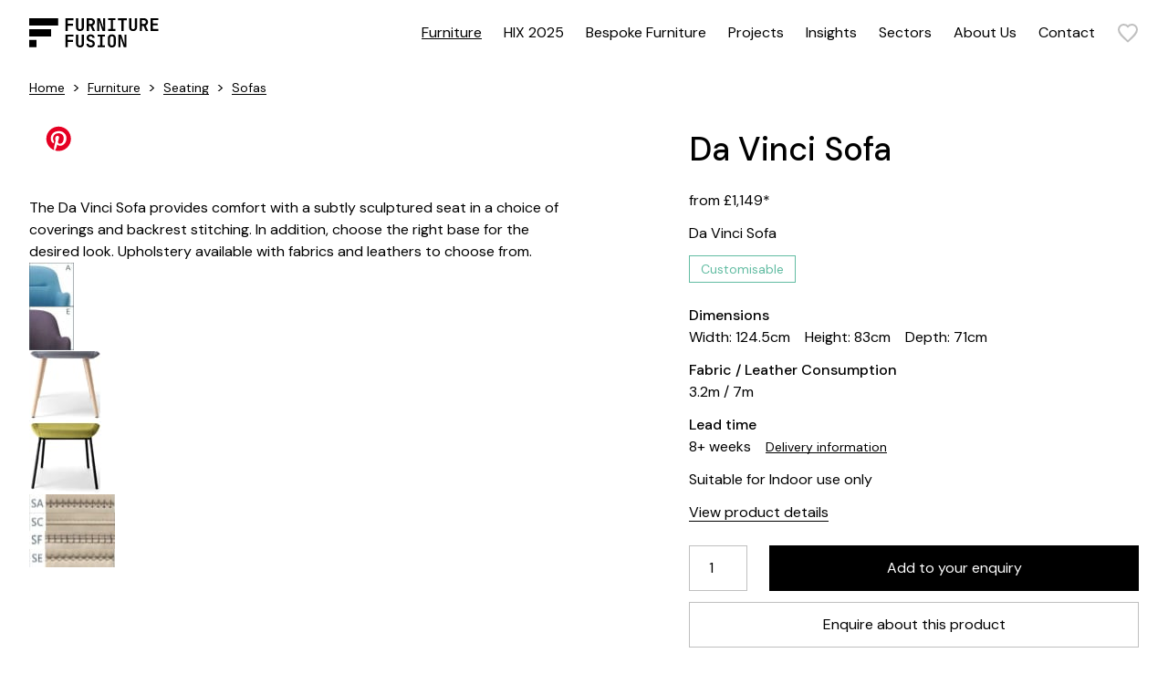

--- FILE ---
content_type: text/html; charset=UTF-8
request_url: https://furniturefusion.co.uk/furniture/da-vinci-sofa
body_size: 13902
content:



<!DOCTYPE html>
<html lang="en-GB">
  <head>
    <link rel="dns-prefetch" href="https://furniturefusion.co.uk/" crossorigin>
    <link rel="preconnect" href="https://furniturefusion.co.uk/" crossorigin>

    <meta charset="utf-8">
    <meta name="viewport" content="width=device-width,minimum-scale=1">
    <meta name="csrf-token-name" content="CRAFT_CSRF_TOKEN">
    <meta name="csrf-token" content="kGNEwz26rY36yINNCTH_3bfayjdCZ0N_CpTvviAu8SwUMpKix-gkXNwLLqQOyO7Mop_PP3F0q-jg96djOi03K2PRhYZlRaZbcnbEx7GlCTI=">

        <link rel="apple-touch-icon" sizes="180x180" href="https://furniturefusion.co.uk/brand/apple-touch-icon.png">
    <link rel="icon" type="image/png" sizes="32x32" href="https://furniturefusion.co.uk/brand/favicon-32x32.png">
    <link rel="icon" type="image/png" sizes="16x16" href="https://furniturefusion.co.uk/brand/favicon-16x16.png">
    <link rel="manifest" href="https://furniturefusion.co.uk/brand/manifest.json">
    <link rel="mask-icon" href="https://furniturefusion.co.uk/brand/safari-pinned-tab.svg" color="#000000">
    <link rel="shortcut icon" href="https://furniturefusion.co.uk/brand/favicon.ico">
    <meta name="msapplication-TileColor" content="#000000">
    <meta name="msapplication-config" content="https://furniturefusion.co.uk/browserconfig.xml">
    <meta name="theme-color" content="#ffffff">

    <link rel="preconnect" href="https://fonts.googleapis.com">
    <link rel="preconnect" href="https://fonts.gstatic.com" crossorigin>
    <link href="https://fonts.googleapis.com/css2?family=DM+Sans:wght@400;500&family=JetBrains+Mono:wght@400;700&display=swap" rel="stylesheet">
    <link rel="stylesheet" href="https://cdn.jsdelivr.net/npm/swiper@8/swiper-bundle.min.css"/>

    
          <!-- Microsoft Clarity -->
      <script type="text/javascript">
        (function(c,l,a,r,i,t,y){
          c[a]=c[a]||function(){(c[a].q=c[a].q||[]).push(arguments)};
          t=l.createElement(r);t.async=1;t.src="https://www.clarity.ms/tag/"+i;
          y=l.getElementsByTagName(r)[0];y.parentNode.insertBefore(t,y);
        })(window, document, "clarity", "script", "rm01zz7xdt");
      </script>

      <!-- CookieYes -->
      <script id="cookieyes" type="text/javascript" src="https://cdn-cookieyes.com/client_data/682c60969463780a1735da78/script.js"></script>
      <title>Da Vinci Sofa - Contract Furniture for Hotels, Bars, UK | Furniture Fusion</title>
<script>dataLayer = [];
(function(w,d,s,l,i){w[l]=w[l]||[];w[l].push({'gtm.start':
new Date().getTime(),event:'gtm.js'});var f=d.getElementsByTagName(s)[0],
j=d.createElement(s),dl=l!='dataLayer'?'&l='+l:'';j.async=true;j.src=
'https://www.googletagmanager.com/gtm.js?id='+i+dl;f.parentNode.insertBefore(j,f);
})(window,document,'script','dataLayer','GTM-WMLRBZ4');
</script><meta name="keywords" content="vinci, sofa">
<meta name="description" content="The Da Vinci sofa is ideal for a bar or hotel lobby for guests to relax. Upholstery available with fabrics and leathers to suit.">
<meta name="referrer" content="no-referrer-when-downgrade">
<meta name="robots" content="all">
<meta content="furniturefusion" property="fb:profile_id">
<meta content="en_GB" property="og:locale">
<meta content="Furniture Fusion" property="og:site_name">
<meta content="website" property="og:type">
<meta content="https://furniturefusion.co.uk/furniture/da-vinci-sofa" property="og:url">
<meta content="Da Vinci Sofa - Contract Furniture for Hotels, Bars, UK | Furniture Fusion" property="og:title">
<meta content="The Da Vinci sofa is ideal for a bar or hotel lobby for guests to relax. Upholstery available with fabrics and leathers to suit." property="og:description">
<meta content="https://furniturefusion.co.uk/cache/transforms/product-shots/_1200x630_crop_center-center_82_none/Da-Vinci-sofa-01.jpg?v=1729092785" property="og:image">
<meta content="1200" property="og:image:width">
<meta content="630" property="og:image:height">
<meta content="Da Vinci Sofa" property="og:image:alt">
<meta content="https://www.pinterest.co.uk/furnfusion/" property="og:see_also">
<meta content="https://www.instagram.com/furniturefusion/" property="og:see_also">
<meta content="https://www.youtube.com/channel/UCPbj4kDyXkfVntt7m8KhOvg" property="og:see_also">
<meta content="https://www.linkedin.com/company/furniture-fusion/" property="og:see_also">
<meta content="https://www.facebook.com/furniturefusion" property="og:see_also">
<meta content="https://twitter.com/Furniture_F" property="og:see_also">
<meta name="twitter:card" content="summary_large_image">
<meta name="twitter:site" content="@Furniture_F">
<meta name="twitter:creator" content="@Furniture_F">
<meta name="twitter:title" content="Da Vinci Sofa - Contract Furniture for Hotels, Bars, UK | Furniture Fusion">
<meta name="twitter:description" content="The Da Vinci sofa is ideal for a bar or hotel lobby for guests to relax. Upholstery available with fabrics and leathers to suit.">
<meta name="twitter:image" content="https://furniturefusion.co.uk/cache/transforms/product-shots/_800x418_crop_center-center_82_none/Da-Vinci-sofa-01.jpg?v=1729092785">
<meta name="twitter:image:width" content="800">
<meta name="twitter:image:height" content="418">
<meta name="twitter:image:alt" content="Da Vinci Sofa">
<link href="https://furniturefusion.co.uk/furniture/da-vinci-sofa" rel="canonical">
<link href="https://furniturefusion.co.uk" rel="home">
<link href="/css/main.css?v=1715937299" rel="stylesheet"></head>

  <body class="relative flex flex-col min-h-screen preload transition"><noscript><iframe src="https://www.googletagmanager.com/ns.html?id=GTM-WMLRBZ4"
height="0" width="0" style="display:none;visibility:hidden"></iframe></noscript>

    <!--[if IE]><p class="py-4 text-center bg-[gold]">You are using an outdated browser. Please <strong><a href="https://browsehappy.com/?locale=en" rel="nofollow noopener" target="_blank">upgrade your browser</a></strong> to improve your experience and security.</p><![endif]-->

    
      <div id="nav-overlay" class="fixed w-screen h-screen bg-black opacity-0 transition delay-200 z-30 pointer-events-none"></div>
  <div id="filter-overlay" class="fixed w-screen h-screen bg-black opacity-0 transition delay-100 z-50 pointer-events-none"></div>

  <a href="https://furniturefusion.co.uk/furniture/da-vinci-sofa#main" class="fixed top-0 px-6 py-3 bg-black text-white -translate-y-full focus:translate-y-0 opacity-0 focus:opacity-100 transition-transform z-50">Skip to main content</a>

<header class="sticky top-0 w-full bg-white z-40">
  

  <div class="flex justify-between items-center px-4 sm:px-8 py-3 nav:py-0">
    <a href="/" aria-label="Home"><img src="https://furniturefusion.co.uk/brand/logo.svg" alt="Furniture Fusion" width="213" height="48" class="w-auto h-8"></a>

    <div class="flex items-center">
      <nav class="hidden nav:block">
  <ul class="flex items-center">
    
          
      <li class="ml-6 py-6 subnav-toggle hover:z-50">
                
        <a class="block hover:underline underline" href="https://furniturefusion.co.uk/furniture">Furniture</a>

                    
            <div class="subnav absolute top-full left-0 w-full min-h-[400px] py-6 bg-white origin-top scale-y-0 transition delay-200">
              <ul class="grid grid-cols-12 gap-6 px-4 sm:px-8 opacity-0 transition delay-300">
                                  <li class="col-span-4">
                    <span class="block mb-3">
                      <a href="https://furniturefusion.co.uk/furniture/seating" class="font-medium">Seating</a>
                    </span>

                                          <ul class="columns-2">                  <li class="col-span-4">
                    <span class="block mb-1">
                      <a href="https://furniturefusion.co.uk/furniture/seating/side-chairs" class="text-link text-sm">Side Chairs</a>
                    </span>

                                      </li>
                                  <li class="col-span-4">
                    <span class="block mb-1">
                      <a href="https://furniturefusion.co.uk/furniture/seating/armchairs" class="text-link text-sm">Armchairs</a>
                    </span>

                                      </li>
                                  <li class="col-span-4">
                    <span class="block mb-1">
                      <a href="https://furniturefusion.co.uk/furniture/seating/desk-chairs" class="text-link text-sm">Desk Chairs</a>
                    </span>

                                      </li>
                                  <li class="col-span-4">
                    <span class="block mb-1">
                      <a href="https://furniturefusion.co.uk/furniture/seating/lounge-chairs" class="text-link text-sm">Lounge Chairs</a>
                    </span>

                                      </li>
                                  <li class="col-span-4">
                    <span class="block mb-1">
                      <a href="https://furniturefusion.co.uk/furniture/seating/modular-sofas" class="text-link text-sm">Modular Sofas</a>
                    </span>

                                      </li>
                                  <li class="col-span-4">
                    <span class="block mb-1">
                      <a href="https://furniturefusion.co.uk/furniture/seating/sofas" class="text-link text-sm">Sofas</a>
                    </span>

                                      </li>
                                  <li class="col-span-4">
                    <span class="block mb-1">
                      <a href="https://furniturefusion.co.uk/furniture/seating/stacking-chairs" class="text-link text-sm">Stacking Chairs</a>
                    </span>

                                      </li>
                                  <li class="col-span-4">
                    <span class="block mb-1">
                      <a href="https://furniturefusion.co.uk/furniture/seating/bar-stools" class="text-link text-sm">Bar Stools</a>
                    </span>

                                      </li>
                                  <li class="col-span-4">
                    <span class="block mb-1">
                      <a href="https://furniturefusion.co.uk/furniture/seating/outdoor-seating" class="text-link text-sm">Outdoor Seating</a>
                    </span>

                                      </li>
                                  <li class="col-span-4">
                    <span class="block mb-1">
                      <a href="https://furniturefusion.co.uk/furniture/seating/sofa-beds" class="text-link text-sm">Sofa Beds</a>
                    </span>

                                      </li>
                                  <li class="col-span-4">
                    <span class="block mb-1">
                      <a href="https://furniturefusion.co.uk/furniture/seating/banquette-seating" class="text-link text-sm">Banquette Seating</a>
                    </span>

                                      </li>
                                  <li class="col-span-4">
                    <span class="block mb-1">
                      <a href="https://furniturefusion.co.uk/furniture/seating/poufs" class="text-link text-sm">Poufs</a>
                    </span>

                                      </li>
                </ul>
                                      </li>
                                  <li class="col-span-4">
                    <span class="block mb-3">
                      <a href="https://furniturefusion.co.uk/furniture/tables" class="font-medium">Tables</a>
                    </span>

                                          <ul class="columns-2">                  <li class="col-span-4">
                    <span class="block mb-1">
                      <a href="https://furniturefusion.co.uk/furniture/tables/table-tops" class="text-link text-sm">Table Tops</a>
                    </span>

                                      </li>
                                  <li class="col-span-4">
                    <span class="block mb-1">
                      <a href="https://furniturefusion.co.uk/furniture/tables/table-bases" class="text-link text-sm">Table Bases</a>
                    </span>

                                      </li>
                                  <li class="col-span-4">
                    <span class="block mb-1">
                      <a href="https://furniturefusion.co.uk/furniture/tables/coffee-tables" class="text-link text-sm">Coffee Tables</a>
                    </span>

                                      </li>
                                  <li class="col-span-4">
                    <span class="block mb-1">
                      <a href="https://furniturefusion.co.uk/furniture/tables/complete-tables" class="text-link text-sm">Complete Tables</a>
                    </span>

                                      </li>
                                  <li class="col-span-4">
                    <span class="block mb-1">
                      <a href="https://furniturefusion.co.uk/furniture/tables/folding-tables" class="text-link text-sm">Folding Tables</a>
                    </span>

                                      </li>
                                  <li class="col-span-4">
                    <span class="block mb-1">
                      <a href="https://furniturefusion.co.uk/furniture/tables/poseur-tables" class="text-link text-sm">Poseur Tables</a>
                    </span>

                                      </li>
                                  <li class="col-span-4">
                    <span class="block mb-1">
                      <a href="https://furniturefusion.co.uk/furniture/tables/outdoor-tables" class="text-link text-sm">Outdoor Tables</a>
                    </span>

                                      </li>
                </ul>
                                      </li>
                                  <li class="col-span-4">
                    <span class="block mb-3">
                      <a href="https://furniturefusion.co.uk/furniture/accessories" class="font-medium">Accessories</a>
                    </span>

                                          <ul class="columns-2">                  <li class="col-span-4">
                    <span class="block mb-1">
                      <a href="https://furniturefusion.co.uk/furniture/accessories/case-goods" class="text-link text-sm">Case Goods</a>
                    </span>

                                      </li>
                                  <li class="col-span-4">
                    <span class="block mb-1">
                      <a href="https://furniturefusion.co.uk/furniture/accessories/lighting" class="text-link text-sm">Lighting</a>
                    </span>

                                      </li>
                                  <li class="col-span-4">
                    <span class="block mb-1">
                      <a href="https://furniturefusion.co.uk/furniture/accessories/workplace-booths" class="text-link text-sm">Workplace Booths</a>
                    </span>

                                      </li>
                </ul>
                                      </li>
                                  <li class="col-span-4">
                    <span class="block mb-3">
                      <a href="https://furniturefusion.co.uk/furniture/collections" class="font-medium">Collections</a>
                    </span>

                                          <ul class="columns-2">                  <li class="col-span-4">
                    <span class="block mb-1">
                      <a href="https://furniturefusion.co.uk/furniture/collections/healthcare-furniture" class="text-link text-sm">Healthcare Furniture</a>
                    </span>

                                      </li>
                                  <li class="col-span-4">
                    <span class="block mb-1">
                      <a href="https://furniturefusion.co.uk/furniture/collections/express-furniture" class="text-link text-sm">Express Furniture</a>
                    </span>

                                      </li>
                                  <li class="col-span-4">
                    <span class="block mb-1">
                      <a href="https://furniturefusion.co.uk/furniture/collections/restaurant-furniture" class="text-link text-sm">Restaurant Furniture</a>
                    </span>

                                      </li>
                                  <li class="col-span-4">
                    <span class="block mb-1">
                      <a href="https://furniturefusion.co.uk/furniture/collections/hotel-furniture" class="text-link text-sm">Hotel Furniture</a>
                    </span>

                                      </li>
                                  <li class="col-span-4">
                    <span class="block mb-1">
                      <a href="https://furniturefusion.co.uk/furniture/collections/eco-friendly" class="text-link text-sm">Eco Friendly Furniture</a>
                    </span>

                                      </li>
                </ul>
                                      </li>
                
                <li class="col-span-3 col-start-10 row-span-2 row-start-1">
                                      
                    <a href="https://furniturefusion.co.uk/furniture/seating/armchairs" class="group block">
                      <div class="aspect-square overflow-hidden">
                        
                        



      <picture>
      <source type="image/webp" data-srcset="/cache/transforms/_productThumbnailWebp/67675/ff-category-armchairs.webp?v=1729064332, /cache/transforms/_1200x1200_fit_center-center_100_none/67675/ff-category-armchairs.webp?v=1729064332 2x">

      <img class="lazyload bg-gray-100 w-full object-cover mb-3 aspect-square group-hover:scale-110 transition" width="600" height="600" alt="" data-src="/cache/transforms/_productThumbnail/ff-category-armchairs.jpg?v=1729064332" data-srcset="/cache/transforms/_productThumbnail/ff-category-armchairs.jpg?v=1729064332, /cache/transforms/_1200x1200_fit_center-center_100_none/ff-category-armchairs.jpg?v=1729064332 2x">
    </picture>
                        </div>

                      <p class="font-medium">Armchairs</p>
                      <p>Sit back and relax in our collection of armchairs. Our range includes statement armchairs, timeless armchairs, and everything in between. Get in touch to discuss how our commercial and contract armchairs can elevate your space.</p>
                    </a>
                  
                                      <div class="richtext p-2 bg-gray-100 mt-6">
                      <p><strong>Check out our latest projects<a href="https://furniturefusion.co.uk/furniture"></a><a href="https://furniturefusion.co.uk/projects"><br /></a></strong><a href="https://furniturefusion.co.uk/projects">Find out more</a><br /></p>
                    </div>
                                  </li>
              </ul>
            </div>
              </li>
          
      <li class="ml-6 py-6 ">
                
        <a class="block hover:underline " href="https://furniturefusion.co.uk/hix-2025">HIX 2025</a>

              </li>
          
      <li class="ml-6 py-6 ">
                
        <a class="block hover:underline " href="https://furniturefusion.co.uk/services/bespoke-furniture">Bespoke Furniture</a>

              </li>
          
      <li class="ml-6 py-6 ">
                
        <a class="block hover:underline " href="https://furniturefusion.co.uk/projects">Projects</a>

              </li>
          
      <li class="ml-6 py-6 ">
                
        <a class="block hover:underline " href="https://furniturefusion.co.uk/insights">Insights</a>

              </li>
          
      <li class="ml-6 py-6 subnav-toggle hover:z-50">
                
        <a class="block hover:underline " href="https://furniturefusion.co.uk/sectors">Sectors</a>

                    <div class="subnav absolute top-full left-0 w-full min-h-[400px] py-6 bg-white origin-top scale-y-0 transition delay-200">
              <ul class="grid grid-cols-12 grid-rows-2 gap-6 px-4 sm:px-8 opacity-0 transition delay-300">
                
                                  <li class="col-span-3">
                    <a href="https://furniturefusion.co.uk/sectors/restaurants-and-bars" class="group">
                      <div class="aspect-video mb-3">
                        
                        



      <picture>
      <source type="image/webp" data-srcset="/cache/transforms/_videoThumbnailWebp/181961/burgerandlobster_threadneedlestreet-1.webp?v=1740414474, /cache/transforms/_1280x720_crop_center-center_100_none/181961/burgerandlobster_threadneedlestreet-1.webp?v=1740414474 2x">

      <img class="lazyload bg-gray-100 w-full h-full object-cover group-hover:grayscale transition" width="640" height="360" alt="" data-src="/cache/transforms/_videoThumbnail/burgerandlobster_threadneedlestreet-1.jpg?v=1740414474" data-srcset="/cache/transforms/_videoThumbnail/burgerandlobster_threadneedlestreet-1.jpg?v=1740414474, /cache/transforms/_1280x720_crop_center-center_100_none/burgerandlobster_threadneedlestreet-1.jpg?v=1740414474 2x">
    </picture>
                        </div>
                      <span class="font-medium">Restaurants &amp; Bars</span>
                    </a>
                  </li>
                                  <li class="col-span-3">
                    <a href="https://furniturefusion.co.uk/sectors/hotels-and-hospitality" class="group">
                      <div class="aspect-video mb-3">
                        
                        



      <picture>
      <source type="image/webp" data-srcset="/cache/transforms/_videoThumbnailWebp/181425/Lobby-7_2024-05-10-123730_vqmu.webp?v=1729064332, /cache/transforms/_1280x720_crop_center-center_100_none/181425/Lobby-7_2024-05-10-123730_vqmu.webp?v=1729064332 2x">

      <img class="lazyload bg-gray-100 w-full h-full object-cover group-hover:grayscale transition" width="640" height="360" alt="" data-src="/cache/transforms/_videoThumbnail/Lobby-7_2024-05-10-123730_vqmu.jpg?v=1729064332" data-srcset="/cache/transforms/_videoThumbnail/Lobby-7_2024-05-10-123730_vqmu.jpg?v=1729064332, /cache/transforms/_1280x720_crop_center-center_100_none/Lobby-7_2024-05-10-123730_vqmu.jpg?v=1729064332 2x">
    </picture>
                        </div>
                      <span class="font-medium">Hotels &amp; Hospitality</span>
                    </a>
                  </li>
                                  <li class="col-span-3">
                    <a href="https://furniturefusion.co.uk/sectors/office-and-workplace" class="group">
                      <div class="aspect-video mb-3">
                        
                        



      <picture>
      <source type="image/webp" data-srcset="/cache/transforms/_videoThumbnailWebp/182079/Uxbridge-HR-0008_2024-05-14-090710_smkn.webp?v=1729064332, /cache/transforms/_1280x720_crop_center-center_100_none/182079/Uxbridge-HR-0008_2024-05-14-090710_smkn.webp?v=1729064332 2x">

      <img class="lazyload bg-gray-100 w-full h-full object-cover group-hover:grayscale transition" width="640" height="360" alt="" data-src="/cache/transforms/_videoThumbnail/Uxbridge-HR-0008_2024-05-14-090710_smkn.jpg?v=1729064332" data-srcset="/cache/transforms/_videoThumbnail/Uxbridge-HR-0008_2024-05-14-090710_smkn.jpg?v=1729064332, /cache/transforms/_1280x720_crop_center-center_100_none/Uxbridge-HR-0008_2024-05-14-090710_smkn.jpg?v=1729064332 2x">
    </picture>
                        </div>
                      <span class="font-medium">Office &amp; Workplace</span>
                    </a>
                  </li>
                                  <li class="col-span-3">
                    <a href="https://furniturefusion.co.uk/sectors/education" class="group">
                      <div class="aspect-video mb-3">
                        
                        



      <picture>
      <source type="image/webp" data-srcset="/cache/transforms/_videoThumbnailWebp/182236/FF-DSC_0210-HR-1_2024-05-14-093103_hksb.webp?v=1729064332, /cache/transforms/_1280x720_crop_center-center_100_none/182236/FF-DSC_0210-HR-1_2024-05-14-093103_hksb.webp?v=1729064332 2x">

      <img class="lazyload bg-gray-100 w-full h-full object-cover group-hover:grayscale transition" width="640" height="360" alt="" data-src="/cache/transforms/_videoThumbnail/FF-DSC_0210-HR-1_2024-05-14-093103_hksb.jpg?v=1729064332" data-srcset="/cache/transforms/_videoThumbnail/FF-DSC_0210-HR-1_2024-05-14-093103_hksb.jpg?v=1729064332, /cache/transforms/_1280x720_crop_center-center_100_none/FF-DSC_0210-HR-1_2024-05-14-093103_hksb.jpg?v=1729064332 2x">
    </picture>
                        </div>
                      <span class="font-medium">Education</span>
                    </a>
                  </li>
                
                <li class="col-span-4 lg:col-span-3 flex items-end">
                  <a class="button w-full" href="https://furniturefusion.co.uk/sectors">Discover our Sectors</a>
                </li>
              </ul>
            </div>

                </li>
          
      <li class="ml-6 py-6 ">
                
        <a class="block hover:underline " href="https://furniturefusion.co.uk/about-us">About Us</a>

              </li>
          
      <li class="ml-6 py-6 ">
                
        <a class="block hover:underline " href="https://furniturefusion.co.uk/contact">Contact</a>

              </li>
      </ul>
</nav>

      <div id="wishlistCounter" class="sprig-component" data-hx-target="this" data-hx-include="this" data-hx-trigger="refresh" data-hx-get="https://furniturefusion.co.uk/index.php/actions/sprig-core/components/render" data-hx-vals="{&quot;sprig:siteId&quot;:&quot;b0cf2a807ce8d07e19553016f82cac3d83f441e79dc5def47b90bc9c47da8d171&quot;,&quot;sprig:component&quot;:&quot;7dc6ad43813c70b1d75361488722d653200b6cfd47eedf249d8aa6b642d9385c&quot;,&quot;sprig:template&quot;:&quot;674c70e528db00b0534aa7ec4f5ef7935d660035fea1ce9bd8f1bc90dbc67b24_components\/wishlistCounter&quot;}"><a href="/enquiry" aria-label="Wishlist" class="block ml-6">
  
      <svg xmlns="http://www.w3.org/2000/svg" viewBox="0 0 24 24" fill="transparent" class="stroke-black stroke-2 w-6 stroke-black/25 transition-colors"><path d="m12 21.35-1.45-1.32C5.4 15.36 2 12.28 2 8.5 2 5.42 4.42 3 7.5 3c1.74 0 3.41.81 4.5 2.09C13.09 3.81 14.76 3 16.5 3 19.58 3 22 5.42 22 8.5c0 3.78-3.4 6.86-8.55 11.54L12 21.35Z"/></svg>
  </a>
</div>

      
      <button aria-label="Menu" id="menu-open" class="block nav:hidden ml-6"><svg xmlns="http://www.w3.org/2000/svg" viewBox="0 0 32 23" class="w-6"><path d="M0 0h32v3H0zM0 10h32v3H0zM0 20h32v3H0z"/></svg>
</button>
    </div>
  </div>

  
<div class="nav:hidden absolute top-0 right-0 w-screen h-screen overflow-hidden pointer-events-none">
  <nav id="mobile-navigation" class="absolute top-0 left-0 w-screen h-screen bg-white translate-x-full opacity-0 transition pointer-events-auto">
    <div class="flex justify-between items-center py-4 px-4 sm:px-8 border-b border-black">
      <p class="mono">Menu</p>

      <button aria-label="Hide Menu" class="menu-hide"><svg xmlns="http://www.w3.org/2000/svg" viewBox="0 0 36 36" class="w-6"><path d="M28.5 9.615 26.385 7.5 18 15.885 9.615 7.5 7.5 9.615 15.885 18 7.5 26.385 9.615 28.5 18 20.115l8.385 8.385 2.115-2.115L20.115 18z"/></svg>
</button>
    </div>

    <ul>
              
        <li>
                        <button class="nav-next flex items-center justify-between w-full py-4 px-4 sm:px-8 border-b border-black font-medium"><span>Furniture</span> <svg xmlns="http://www.w3.org/2000/svg" viewBox="0 0 24 24" class="w-5"><path d="m6.49 20.13 1.78 1.77 9.89-9.9-9.9-9.9-1.77 1.77L14.62 12z"/></svg>
</button>

                                            <ul class="nav-step absolute top-0 left-0 w-screen h-screen bg-white translate-x-full opacity-0 transition z-10">
    <li class="flex justify-between items-center py-4 px-4 sm:px-8 border-b border-black">
      <button class="nav-last font-heading text-sm uppercase">Back</button>
      <button aria-label="Hide Menu" class="menu-hide"><svg xmlns="http://www.w3.org/2000/svg" viewBox="0 0 36 36" class="w-6"><path d="M28.5 9.615 26.385 7.5 18 15.885 9.615 7.5 7.5 9.615 15.885 18 7.5 26.385 9.615 28.5 18 20.115l8.385 8.385 2.115-2.115L20.115 18z"/></svg>
</button>
    </li>

          <li>
                  <button class="nav-next flex items-center justify-between w-full py-4 px-4 sm:px-8 border-b border-black font-medium"><span>Seating</span> <svg xmlns="http://www.w3.org/2000/svg" viewBox="0 0 24 24" class="w-5"><path d="m6.49 20.13 1.78 1.77 9.89-9.9-9.9-9.9-1.77 1.77L14.62 12z"/></svg>
</button>

            <ul class="nav-step absolute top-0 left-0 w-screen h-screen bg-white translate-x-full opacity-0 transition z-10">
    <li class="flex justify-between items-center py-4 px-4 sm:px-8 border-b border-black">
      <button class="nav-last font-heading text-sm uppercase">Back</button>
      <button aria-label="Hide Menu" class="menu-hide"><svg xmlns="http://www.w3.org/2000/svg" viewBox="0 0 36 36" class="w-6"><path d="M28.5 9.615 26.385 7.5 18 15.885 9.615 7.5 7.5 9.615 15.885 18 7.5 26.385 9.615 28.5 18 20.115l8.385 8.385 2.115-2.115L20.115 18z"/></svg>
</button>
    </li>

          <li>
                  <a href="https://furniturefusion.co.uk/furniture/seating/side-chairs" class="nav-next flex items-center justify-between w-full py-4 px-4 sm:px-8 border-b border-black font-medium"><span>Side Chairs</span> <svg xmlns="http://www.w3.org/2000/svg" viewBox="0 0 24 24" class="w-5"><path d="m6.49 20.13 1.78 1.77 9.89-9.9-9.9-9.9-1.77 1.77L14.62 12z"/></svg>
</a>
              </li>
          <li>
                  <a href="https://furniturefusion.co.uk/furniture/seating/armchairs" class="nav-next flex items-center justify-between w-full py-4 px-4 sm:px-8 border-b border-black font-medium"><span>Armchairs</span> <svg xmlns="http://www.w3.org/2000/svg" viewBox="0 0 24 24" class="w-5"><path d="m6.49 20.13 1.78 1.77 9.89-9.9-9.9-9.9-1.77 1.77L14.62 12z"/></svg>
</a>
              </li>
          <li>
                  <a href="https://furniturefusion.co.uk/furniture/seating/desk-chairs" class="nav-next flex items-center justify-between w-full py-4 px-4 sm:px-8 border-b border-black font-medium"><span>Desk Chairs</span> <svg xmlns="http://www.w3.org/2000/svg" viewBox="0 0 24 24" class="w-5"><path d="m6.49 20.13 1.78 1.77 9.89-9.9-9.9-9.9-1.77 1.77L14.62 12z"/></svg>
</a>
              </li>
          <li>
                  <a href="https://furniturefusion.co.uk/furniture/seating/lounge-chairs" class="nav-next flex items-center justify-between w-full py-4 px-4 sm:px-8 border-b border-black font-medium"><span>Lounge Chairs</span> <svg xmlns="http://www.w3.org/2000/svg" viewBox="0 0 24 24" class="w-5"><path d="m6.49 20.13 1.78 1.77 9.89-9.9-9.9-9.9-1.77 1.77L14.62 12z"/></svg>
</a>
              </li>
          <li>
                  <a href="https://furniturefusion.co.uk/furniture/seating/modular-sofas" class="nav-next flex items-center justify-between w-full py-4 px-4 sm:px-8 border-b border-black font-medium"><span>Modular Sofas</span> <svg xmlns="http://www.w3.org/2000/svg" viewBox="0 0 24 24" class="w-5"><path d="m6.49 20.13 1.78 1.77 9.89-9.9-9.9-9.9-1.77 1.77L14.62 12z"/></svg>
</a>
              </li>
          <li>
                  <a href="https://furniturefusion.co.uk/furniture/seating/sofas" class="nav-next flex items-center justify-between w-full py-4 px-4 sm:px-8 border-b border-black font-medium"><span>Sofas</span> <svg xmlns="http://www.w3.org/2000/svg" viewBox="0 0 24 24" class="w-5"><path d="m6.49 20.13 1.78 1.77 9.89-9.9-9.9-9.9-1.77 1.77L14.62 12z"/></svg>
</a>
              </li>
          <li>
                  <a href="https://furniturefusion.co.uk/furniture/seating/stacking-chairs" class="nav-next flex items-center justify-between w-full py-4 px-4 sm:px-8 border-b border-black font-medium"><span>Stacking Chairs</span> <svg xmlns="http://www.w3.org/2000/svg" viewBox="0 0 24 24" class="w-5"><path d="m6.49 20.13 1.78 1.77 9.89-9.9-9.9-9.9-1.77 1.77L14.62 12z"/></svg>
</a>
              </li>
          <li>
                  <a href="https://furniturefusion.co.uk/furniture/seating/bar-stools" class="nav-next flex items-center justify-between w-full py-4 px-4 sm:px-8 border-b border-black font-medium"><span>Bar Stools</span> <svg xmlns="http://www.w3.org/2000/svg" viewBox="0 0 24 24" class="w-5"><path d="m6.49 20.13 1.78 1.77 9.89-9.9-9.9-9.9-1.77 1.77L14.62 12z"/></svg>
</a>
              </li>
          <li>
                  <a href="https://furniturefusion.co.uk/furniture/seating/outdoor-seating" class="nav-next flex items-center justify-between w-full py-4 px-4 sm:px-8 border-b border-black font-medium"><span>Outdoor Seating</span> <svg xmlns="http://www.w3.org/2000/svg" viewBox="0 0 24 24" class="w-5"><path d="m6.49 20.13 1.78 1.77 9.89-9.9-9.9-9.9-1.77 1.77L14.62 12z"/></svg>
</a>
              </li>
          <li>
                  <a href="https://furniturefusion.co.uk/furniture/seating/sofa-beds" class="nav-next flex items-center justify-between w-full py-4 px-4 sm:px-8 border-b border-black font-medium"><span>Sofa Beds</span> <svg xmlns="http://www.w3.org/2000/svg" viewBox="0 0 24 24" class="w-5"><path d="m6.49 20.13 1.78 1.77 9.89-9.9-9.9-9.9-1.77 1.77L14.62 12z"/></svg>
</a>
              </li>
          <li>
                  <a href="https://furniturefusion.co.uk/furniture/seating/banquette-seating" class="nav-next flex items-center justify-between w-full py-4 px-4 sm:px-8 border-b border-black font-medium"><span>Banquette Seating</span> <svg xmlns="http://www.w3.org/2000/svg" viewBox="0 0 24 24" class="w-5"><path d="m6.49 20.13 1.78 1.77 9.89-9.9-9.9-9.9-1.77 1.77L14.62 12z"/></svg>
</a>
              </li>
          <li>
                  <a href="https://furniturefusion.co.uk/furniture/seating/poufs" class="nav-next flex items-center justify-between w-full py-4 px-4 sm:px-8 border-b border-black font-medium"><span>Poufs</span> <svg xmlns="http://www.w3.org/2000/svg" viewBox="0 0 24 24" class="w-5"><path d="m6.49 20.13 1.78 1.77 9.89-9.9-9.9-9.9-1.77 1.77L14.62 12z"/></svg>
</a>
              </li>
    
          <li><a href="https://furniturefusion.co.uk/furniture/seating" class="nav-next flex items-center justify-between w-full py-4 px-4 sm:px-8 border-b border-black font-medium"><span>All Seating</span> <svg xmlns="http://www.w3.org/2000/svg" viewBox="0 0 24 24" class="w-5"><path d="m6.49 20.13 1.78 1.77 9.89-9.9-9.9-9.9-1.77 1.77L14.62 12z"/></svg>
</a></li>
    
      </ul>

              </li>
          <li>
                  <button class="nav-next flex items-center justify-between w-full py-4 px-4 sm:px-8 border-b border-black font-medium"><span>Tables</span> <svg xmlns="http://www.w3.org/2000/svg" viewBox="0 0 24 24" class="w-5"><path d="m6.49 20.13 1.78 1.77 9.89-9.9-9.9-9.9-1.77 1.77L14.62 12z"/></svg>
</button>

            <ul class="nav-step absolute top-0 left-0 w-screen h-screen bg-white translate-x-full opacity-0 transition z-10">
    <li class="flex justify-between items-center py-4 px-4 sm:px-8 border-b border-black">
      <button class="nav-last font-heading text-sm uppercase">Back</button>
      <button aria-label="Hide Menu" class="menu-hide"><svg xmlns="http://www.w3.org/2000/svg" viewBox="0 0 36 36" class="w-6"><path d="M28.5 9.615 26.385 7.5 18 15.885 9.615 7.5 7.5 9.615 15.885 18 7.5 26.385 9.615 28.5 18 20.115l8.385 8.385 2.115-2.115L20.115 18z"/></svg>
</button>
    </li>

          <li>
                  <a href="https://furniturefusion.co.uk/furniture/tables/table-tops" class="nav-next flex items-center justify-between w-full py-4 px-4 sm:px-8 border-b border-black font-medium"><span>Table Tops</span> <svg xmlns="http://www.w3.org/2000/svg" viewBox="0 0 24 24" class="w-5"><path d="m6.49 20.13 1.78 1.77 9.89-9.9-9.9-9.9-1.77 1.77L14.62 12z"/></svg>
</a>
              </li>
          <li>
                  <a href="https://furniturefusion.co.uk/furniture/tables/table-bases" class="nav-next flex items-center justify-between w-full py-4 px-4 sm:px-8 border-b border-black font-medium"><span>Table Bases</span> <svg xmlns="http://www.w3.org/2000/svg" viewBox="0 0 24 24" class="w-5"><path d="m6.49 20.13 1.78 1.77 9.89-9.9-9.9-9.9-1.77 1.77L14.62 12z"/></svg>
</a>
              </li>
          <li>
                  <a href="https://furniturefusion.co.uk/furniture/tables/coffee-tables" class="nav-next flex items-center justify-between w-full py-4 px-4 sm:px-8 border-b border-black font-medium"><span>Coffee Tables</span> <svg xmlns="http://www.w3.org/2000/svg" viewBox="0 0 24 24" class="w-5"><path d="m6.49 20.13 1.78 1.77 9.89-9.9-9.9-9.9-1.77 1.77L14.62 12z"/></svg>
</a>
              </li>
          <li>
                  <a href="https://furniturefusion.co.uk/furniture/tables/complete-tables" class="nav-next flex items-center justify-between w-full py-4 px-4 sm:px-8 border-b border-black font-medium"><span>Complete Tables</span> <svg xmlns="http://www.w3.org/2000/svg" viewBox="0 0 24 24" class="w-5"><path d="m6.49 20.13 1.78 1.77 9.89-9.9-9.9-9.9-1.77 1.77L14.62 12z"/></svg>
</a>
              </li>
          <li>
                  <a href="https://furniturefusion.co.uk/furniture/tables/folding-tables" class="nav-next flex items-center justify-between w-full py-4 px-4 sm:px-8 border-b border-black font-medium"><span>Folding Tables</span> <svg xmlns="http://www.w3.org/2000/svg" viewBox="0 0 24 24" class="w-5"><path d="m6.49 20.13 1.78 1.77 9.89-9.9-9.9-9.9-1.77 1.77L14.62 12z"/></svg>
</a>
              </li>
          <li>
                  <a href="https://furniturefusion.co.uk/furniture/tables/poseur-tables" class="nav-next flex items-center justify-between w-full py-4 px-4 sm:px-8 border-b border-black font-medium"><span>Poseur Tables</span> <svg xmlns="http://www.w3.org/2000/svg" viewBox="0 0 24 24" class="w-5"><path d="m6.49 20.13 1.78 1.77 9.89-9.9-9.9-9.9-1.77 1.77L14.62 12z"/></svg>
</a>
              </li>
          <li>
                  <a href="https://furniturefusion.co.uk/furniture/tables/outdoor-tables" class="nav-next flex items-center justify-between w-full py-4 px-4 sm:px-8 border-b border-black font-medium"><span>Outdoor Tables</span> <svg xmlns="http://www.w3.org/2000/svg" viewBox="0 0 24 24" class="w-5"><path d="m6.49 20.13 1.78 1.77 9.89-9.9-9.9-9.9-1.77 1.77L14.62 12z"/></svg>
</a>
              </li>
    
          <li><a href="https://furniturefusion.co.uk/furniture/tables" class="nav-next flex items-center justify-between w-full py-4 px-4 sm:px-8 border-b border-black font-medium"><span>All Tables</span> <svg xmlns="http://www.w3.org/2000/svg" viewBox="0 0 24 24" class="w-5"><path d="m6.49 20.13 1.78 1.77 9.89-9.9-9.9-9.9-1.77 1.77L14.62 12z"/></svg>
</a></li>
    
      </ul>

              </li>
          <li>
                  <button class="nav-next flex items-center justify-between w-full py-4 px-4 sm:px-8 border-b border-black font-medium"><span>Accessories</span> <svg xmlns="http://www.w3.org/2000/svg" viewBox="0 0 24 24" class="w-5"><path d="m6.49 20.13 1.78 1.77 9.89-9.9-9.9-9.9-1.77 1.77L14.62 12z"/></svg>
</button>

            <ul class="nav-step absolute top-0 left-0 w-screen h-screen bg-white translate-x-full opacity-0 transition z-10">
    <li class="flex justify-between items-center py-4 px-4 sm:px-8 border-b border-black">
      <button class="nav-last font-heading text-sm uppercase">Back</button>
      <button aria-label="Hide Menu" class="menu-hide"><svg xmlns="http://www.w3.org/2000/svg" viewBox="0 0 36 36" class="w-6"><path d="M28.5 9.615 26.385 7.5 18 15.885 9.615 7.5 7.5 9.615 15.885 18 7.5 26.385 9.615 28.5 18 20.115l8.385 8.385 2.115-2.115L20.115 18z"/></svg>
</button>
    </li>

          <li>
                  <a href="https://furniturefusion.co.uk/furniture/accessories/case-goods" class="nav-next flex items-center justify-between w-full py-4 px-4 sm:px-8 border-b border-black font-medium"><span>Case Goods</span> <svg xmlns="http://www.w3.org/2000/svg" viewBox="0 0 24 24" class="w-5"><path d="m6.49 20.13 1.78 1.77 9.89-9.9-9.9-9.9-1.77 1.77L14.62 12z"/></svg>
</a>
              </li>
          <li>
                  <a href="https://furniturefusion.co.uk/furniture/accessories/lighting" class="nav-next flex items-center justify-between w-full py-4 px-4 sm:px-8 border-b border-black font-medium"><span>Lighting</span> <svg xmlns="http://www.w3.org/2000/svg" viewBox="0 0 24 24" class="w-5"><path d="m6.49 20.13 1.78 1.77 9.89-9.9-9.9-9.9-1.77 1.77L14.62 12z"/></svg>
</a>
              </li>
          <li>
                  <a href="https://furniturefusion.co.uk/furniture/accessories/workplace-booths" class="nav-next flex items-center justify-between w-full py-4 px-4 sm:px-8 border-b border-black font-medium"><span>Workplace Booths</span> <svg xmlns="http://www.w3.org/2000/svg" viewBox="0 0 24 24" class="w-5"><path d="m6.49 20.13 1.78 1.77 9.89-9.9-9.9-9.9-1.77 1.77L14.62 12z"/></svg>
</a>
              </li>
    
          <li><a href="https://furniturefusion.co.uk/furniture/accessories" class="nav-next flex items-center justify-between w-full py-4 px-4 sm:px-8 border-b border-black font-medium"><span>All Accessories</span> <svg xmlns="http://www.w3.org/2000/svg" viewBox="0 0 24 24" class="w-5"><path d="m6.49 20.13 1.78 1.77 9.89-9.9-9.9-9.9-1.77 1.77L14.62 12z"/></svg>
</a></li>
    
      </ul>

              </li>
          <li>
                  <button class="nav-next flex items-center justify-between w-full py-4 px-4 sm:px-8 border-b border-black font-medium"><span>Collections</span> <svg xmlns="http://www.w3.org/2000/svg" viewBox="0 0 24 24" class="w-5"><path d="m6.49 20.13 1.78 1.77 9.89-9.9-9.9-9.9-1.77 1.77L14.62 12z"/></svg>
</button>

            <ul class="nav-step absolute top-0 left-0 w-screen h-screen bg-white translate-x-full opacity-0 transition z-10">
    <li class="flex justify-between items-center py-4 px-4 sm:px-8 border-b border-black">
      <button class="nav-last font-heading text-sm uppercase">Back</button>
      <button aria-label="Hide Menu" class="menu-hide"><svg xmlns="http://www.w3.org/2000/svg" viewBox="0 0 36 36" class="w-6"><path d="M28.5 9.615 26.385 7.5 18 15.885 9.615 7.5 7.5 9.615 15.885 18 7.5 26.385 9.615 28.5 18 20.115l8.385 8.385 2.115-2.115L20.115 18z"/></svg>
</button>
    </li>

          <li>
                  <a href="https://furniturefusion.co.uk/furniture/collections/healthcare-furniture" class="nav-next flex items-center justify-between w-full py-4 px-4 sm:px-8 border-b border-black font-medium"><span>Healthcare Furniture</span> <svg xmlns="http://www.w3.org/2000/svg" viewBox="0 0 24 24" class="w-5"><path d="m6.49 20.13 1.78 1.77 9.89-9.9-9.9-9.9-1.77 1.77L14.62 12z"/></svg>
</a>
              </li>
          <li>
                  <a href="https://furniturefusion.co.uk/furniture/collections/express-furniture" class="nav-next flex items-center justify-between w-full py-4 px-4 sm:px-8 border-b border-black font-medium"><span>Express Furniture</span> <svg xmlns="http://www.w3.org/2000/svg" viewBox="0 0 24 24" class="w-5"><path d="m6.49 20.13 1.78 1.77 9.89-9.9-9.9-9.9-1.77 1.77L14.62 12z"/></svg>
</a>
              </li>
          <li>
                  <a href="https://furniturefusion.co.uk/furniture/collections/restaurant-furniture" class="nav-next flex items-center justify-between w-full py-4 px-4 sm:px-8 border-b border-black font-medium"><span>Restaurant Furniture</span> <svg xmlns="http://www.w3.org/2000/svg" viewBox="0 0 24 24" class="w-5"><path d="m6.49 20.13 1.78 1.77 9.89-9.9-9.9-9.9-1.77 1.77L14.62 12z"/></svg>
</a>
              </li>
          <li>
                  <a href="https://furniturefusion.co.uk/furniture/collections/hotel-furniture" class="nav-next flex items-center justify-between w-full py-4 px-4 sm:px-8 border-b border-black font-medium"><span>Hotel Furniture</span> <svg xmlns="http://www.w3.org/2000/svg" viewBox="0 0 24 24" class="w-5"><path d="m6.49 20.13 1.78 1.77 9.89-9.9-9.9-9.9-1.77 1.77L14.62 12z"/></svg>
</a>
              </li>
          <li>
                  <a href="https://furniturefusion.co.uk/furniture/collections/eco-friendly" class="nav-next flex items-center justify-between w-full py-4 px-4 sm:px-8 border-b border-black font-medium"><span>Eco Friendly Furniture</span> <svg xmlns="http://www.w3.org/2000/svg" viewBox="0 0 24 24" class="w-5"><path d="m6.49 20.13 1.78 1.77 9.89-9.9-9.9-9.9-1.77 1.77L14.62 12z"/></svg>
</a>
              </li>
    
          <li><a href="https://furniturefusion.co.uk/furniture/collections" class="nav-next flex items-center justify-between w-full py-4 px-4 sm:px-8 border-b border-black font-medium"><span>All Collections</span> <svg xmlns="http://www.w3.org/2000/svg" viewBox="0 0 24 24" class="w-5"><path d="m6.49 20.13 1.78 1.77 9.89-9.9-9.9-9.9-1.77 1.77L14.62 12z"/></svg>
</a></li>
    
      </ul>

              </li>
    
          <li><a href="https://furniturefusion.co.uk/furniture" class="nav-next flex items-center justify-between w-full py-4 px-4 sm:px-8 border-b border-black font-medium"><span>All Furniture</span> <svg xmlns="http://www.w3.org/2000/svg" viewBox="0 0 24 24" class="w-5"><path d="m6.49 20.13 1.78 1.77 9.89-9.9-9.9-9.9-1.77 1.77L14.62 12z"/></svg>
</a></li>
    
          <li class="py-4 px-4 sm:px-8">
        <a href="https://furniturefusion.co.uk/furniture/seating/armchairs" class="flex">
          <div class="w-2/4">
            <p class="font-medium">Armchairs</p>
            <p>Sit back and relax in our collection of armchairs. Our range includes statement armchairs, timeless armchairs, and everything in between. Get in touch to discuss how our commercial and contract armchairs can elevate your space.</p>
          </div>

          <div class="w-2/4 aspect-square">
                        



      <picture>
      <source type="image/webp" data-srcset="/cache/transforms/_productThumbnailWebp/67675/ff-category-armchairs.webp?v=1729064332, /cache/transforms/_1200x1200_fit_center-center_100_none/67675/ff-category-armchairs.webp?v=1729064332 2x">

      <img class="lazyload bg-gray-100 w-full h-full object-cover" width="600" height="600" alt="" data-src="/cache/transforms/_productThumbnail/ff-category-armchairs.jpg?v=1729064332" data-srcset="/cache/transforms/_productThumbnail/ff-category-armchairs.jpg?v=1729064332, /cache/transforms/_1200x1200_fit_center-center_100_none/ff-category-armchairs.jpg?v=1729064332 2x">
    </picture>
            </div>
        </a>
      </li>
      </ul>


                    </li>
              
        <li>
                        <a href="https://furniturefusion.co.uk/hix-2025" class="nav-next flex items-center justify-between w-full py-4 px-4 sm:px-8 border-b border-black font-medium"><span>HIX 2025</span> <svg xmlns="http://www.w3.org/2000/svg" viewBox="0 0 24 24" class="w-5"><path d="m6.49 20.13 1.78 1.77 9.89-9.9-9.9-9.9-1.77 1.77L14.62 12z"/></svg>
</a>
                  </li>
              
        <li>
                        <a href="https://furniturefusion.co.uk/services/bespoke-furniture" class="nav-next flex items-center justify-between w-full py-4 px-4 sm:px-8 border-b border-black font-medium"><span>Bespoke</span> <svg xmlns="http://www.w3.org/2000/svg" viewBox="0 0 24 24" class="w-5"><path d="m6.49 20.13 1.78 1.77 9.89-9.9-9.9-9.9-1.77 1.77L14.62 12z"/></svg>
</a>
                  </li>
              
        <li>
                        <a href="https://furniturefusion.co.uk/projects" class="nav-next flex items-center justify-between w-full py-4 px-4 sm:px-8 border-b border-black font-medium"><span>Projects</span> <svg xmlns="http://www.w3.org/2000/svg" viewBox="0 0 24 24" class="w-5"><path d="m6.49 20.13 1.78 1.77 9.89-9.9-9.9-9.9-1.77 1.77L14.62 12z"/></svg>
</a>
                  </li>
              
        <li>
                        <a href="https://furniturefusion.co.uk/insights" class="nav-next flex items-center justify-between w-full py-4 px-4 sm:px-8 border-b border-black font-medium"><span>Insights</span> <svg xmlns="http://www.w3.org/2000/svg" viewBox="0 0 24 24" class="w-5"><path d="m6.49 20.13 1.78 1.77 9.89-9.9-9.9-9.9-1.77 1.77L14.62 12z"/></svg>
</a>
                  </li>
              
        <li>
                        <button class="nav-next flex items-center justify-between w-full py-4 px-4 sm:px-8 border-b border-black font-medium"><span>Sectors</span> <svg xmlns="http://www.w3.org/2000/svg" viewBox="0 0 24 24" class="w-5"><path d="m6.49 20.13 1.78 1.77 9.89-9.9-9.9-9.9-1.77 1.77L14.62 12z"/></svg>
</button>

              <ul class="nav-step absolute top-0 left-0 w-screen h-screen bg-white translate-x-full opacity-0 transition z-10">
                <li class="flex justify-between items-center py-4 px-4 sm:px-8 border-b border-black">
                  <button class="nav-last font-heading text-sm uppercase">Back</button>
                  <button aria-label="Hide Menu" class="menu-hide"><svg xmlns="http://www.w3.org/2000/svg" viewBox="0 0 36 36" class="w-6"><path d="M28.5 9.615 26.385 7.5 18 15.885 9.615 7.5 7.5 9.615 15.885 18 7.5 26.385 9.615 28.5 18 20.115l8.385 8.385 2.115-2.115L20.115 18z"/></svg>
</button>
                </li>

                <li class="container text-xl font-medium pt-6">Sectors</li>

                
                <li class="container grid grid-cols-12 grid-rows-2 gap-6 py-6">
                                      <a href="https://furniturefusion.co.uk/sectors/restaurants-and-bars" class="group col-span-6">
                      <div class="aspect-video mb-3">
                        
                        



      <picture>
      <source type="image/webp" data-srcset="/cache/transforms/_videoThumbnailWebp/181961/burgerandlobster_threadneedlestreet-1.webp?v=1740414474, /cache/transforms/_1280x720_crop_center-center_100_none/181961/burgerandlobster_threadneedlestreet-1.webp?v=1740414474 2x">

      <img class="lazyload bg-gray-100 w-full h-full object-cover group-hover:grayscale transition" width="640" height="360" alt="" data-src="/cache/transforms/_videoThumbnail/burgerandlobster_threadneedlestreet-1.jpg?v=1740414474" data-srcset="/cache/transforms/_videoThumbnail/burgerandlobster_threadneedlestreet-1.jpg?v=1740414474, /cache/transforms/_1280x720_crop_center-center_100_none/burgerandlobster_threadneedlestreet-1.jpg?v=1740414474 2x">
    </picture>
                        </div>
                      <span class="font-medium">Restaurants &amp; Bars</span>
                    </a>
                                      <a href="https://furniturefusion.co.uk/sectors/hotels-and-hospitality" class="group col-span-6">
                      <div class="aspect-video mb-3">
                        
                        



      <picture>
      <source type="image/webp" data-srcset="/cache/transforms/_videoThumbnailWebp/181425/Lobby-7_2024-05-10-123730_vqmu.webp?v=1729064332, /cache/transforms/_1280x720_crop_center-center_100_none/181425/Lobby-7_2024-05-10-123730_vqmu.webp?v=1729064332 2x">

      <img class="lazyload bg-gray-100 w-full h-full object-cover group-hover:grayscale transition" width="640" height="360" alt="" data-src="/cache/transforms/_videoThumbnail/Lobby-7_2024-05-10-123730_vqmu.jpg?v=1729064332" data-srcset="/cache/transforms/_videoThumbnail/Lobby-7_2024-05-10-123730_vqmu.jpg?v=1729064332, /cache/transforms/_1280x720_crop_center-center_100_none/Lobby-7_2024-05-10-123730_vqmu.jpg?v=1729064332 2x">
    </picture>
                        </div>
                      <span class="font-medium">Hotels &amp; Hospitality</span>
                    </a>
                                      <a href="https://furniturefusion.co.uk/sectors/office-and-workplace" class="group col-span-6">
                      <div class="aspect-video mb-3">
                        
                        



      <picture>
      <source type="image/webp" data-srcset="/cache/transforms/_videoThumbnailWebp/182079/Uxbridge-HR-0008_2024-05-14-090710_smkn.webp?v=1729064332, /cache/transforms/_1280x720_crop_center-center_100_none/182079/Uxbridge-HR-0008_2024-05-14-090710_smkn.webp?v=1729064332 2x">

      <img class="lazyload bg-gray-100 w-full h-full object-cover group-hover:grayscale transition" width="640" height="360" alt="" data-src="/cache/transforms/_videoThumbnail/Uxbridge-HR-0008_2024-05-14-090710_smkn.jpg?v=1729064332" data-srcset="/cache/transforms/_videoThumbnail/Uxbridge-HR-0008_2024-05-14-090710_smkn.jpg?v=1729064332, /cache/transforms/_1280x720_crop_center-center_100_none/Uxbridge-HR-0008_2024-05-14-090710_smkn.jpg?v=1729064332 2x">
    </picture>
                        </div>
                      <span class="font-medium">Office &amp; Workplace</span>
                    </a>
                                      <a href="https://furniturefusion.co.uk/sectors/education" class="group col-span-6">
                      <div class="aspect-video mb-3">
                        
                        



      <picture>
      <source type="image/webp" data-srcset="/cache/transforms/_videoThumbnailWebp/182236/FF-DSC_0210-HR-1_2024-05-14-093103_hksb.webp?v=1729064332, /cache/transforms/_1280x720_crop_center-center_100_none/182236/FF-DSC_0210-HR-1_2024-05-14-093103_hksb.webp?v=1729064332 2x">

      <img class="lazyload bg-gray-100 w-full h-full object-cover group-hover:grayscale transition" width="640" height="360" alt="" data-src="/cache/transforms/_videoThumbnail/FF-DSC_0210-HR-1_2024-05-14-093103_hksb.jpg?v=1729064332" data-srcset="/cache/transforms/_videoThumbnail/FF-DSC_0210-HR-1_2024-05-14-093103_hksb.jpg?v=1729064332, /cache/transforms/_1280x720_crop_center-center_100_none/FF-DSC_0210-HR-1_2024-05-14-093103_hksb.jpg?v=1729064332 2x">
    </picture>
                        </div>
                      <span class="font-medium">Education</span>
                    </a>
                                  </li>

                <li class="container"><a href="https://furniturefusion.co.uk/sectors" class="button">Discover our Sectors</a></li>
              </ul>

                    </li>
              
        <li>
                        <a href="https://furniturefusion.co.uk/about-us" class="nav-next flex items-center justify-between w-full py-4 px-4 sm:px-8 border-b border-black font-medium"><span>About Us</span> <svg xmlns="http://www.w3.org/2000/svg" viewBox="0 0 24 24" class="w-5"><path d="m6.49 20.13 1.78 1.77 9.89-9.9-9.9-9.9-1.77 1.77L14.62 12z"/></svg>
</a>
                  </li>
              
        <li>
                        <a href="https://furniturefusion.co.uk/contact" class="nav-next flex items-center justify-between w-full py-4 px-4 sm:px-8 border-b border-black font-medium"><span>Contact</span> <svg xmlns="http://www.w3.org/2000/svg" viewBox="0 0 24 24" class="w-5"><path d="m6.49 20.13 1.78 1.77 9.89-9.9-9.9-9.9-1.77 1.77L14.62 12z"/></svg>
</a>
                  </li>
      
          </ul>
  </nav>
</div>

  </header>

  <main id="main" class="flex-grow">
      
  <div class="container flex items-center pt-3">
  <a href="/" class="text-link text-sm">Home</a>

            <span class="block px-2">></span>
      <a href="https://furniturefusion.co.uk/furniture" class="text-link text-sm">Furniture</a>
                <span class="block px-2">></span>
      <a href="https://furniturefusion.co.uk/furniture/seating" class="text-link text-sm">Seating</a>
                <span class="block px-2">></span>
      <a href="https://furniturefusion.co.uk/furniture/seating/sofas" class="text-link text-sm">Sofas</a>
      </div>

  <div class="md:container grid grid-cols-12 auto-rows-max md:gap-x-6 gap-y-12 md:gap-y-24 mt-3 mb-16 sm:mb-24">
    <div class="relative col-span-12 md:col-span-6 js-scroll">
              <div class="swiper product-gallery">
          <div class="swiper-wrapper">
                          <div class="swiper-slide">
                



      <picture>
      <source type="image/webp" data-srcset="/cache/transforms/product-shots/_productThumbnailWebp/10469/Da-Vinci-sofa-01.webp?v=1729092749, /cache/transforms/product-shots/_1200x876_fit_center-center_100_none/10469/Da-Vinci-sofa-01.webp?v=1729092749 2x">

      <img class="lazyload bg-gray-100 mx-auto" width="600" height="438" alt="" data-src="/cache/transforms/product-shots/_productThumbnail/Da-Vinci-sofa-01.jpg?v=1729064826" data-srcset="/cache/transforms/product-shots/_productThumbnail/Da-Vinci-sofa-01.jpg?v=1729064826, /cache/transforms/product-shots/_1200x876_fit_center-center_100_none/Da-Vinci-sofa-01.jpg?v=1729092749 2x">
    </picture>
                </div>
                          <div class="swiper-slide">
                



      <picture>
      <source type="image/webp" data-srcset="/cache/transforms/product-shots/_productThumbnailWebp/10470/Da-Vinci-sofa-02.webp?v=1729092749, /cache/transforms/product-shots/_1200x876_fit_center-center_100_none/10470/Da-Vinci-sofa-02.webp?v=1729092749 2x">

      <img class="lazyload bg-gray-100 mx-auto" width="600" height="438" alt="" data-src="/cache/transforms/product-shots/_productThumbnail/Da-Vinci-sofa-02.jpg?v=1729064826" data-srcset="/cache/transforms/product-shots/_productThumbnail/Da-Vinci-sofa-02.jpg?v=1729064826, /cache/transforms/product-shots/_1200x876_fit_center-center_100_none/Da-Vinci-sofa-02.jpg?v=1729092749 2x">
    </picture>
                </div>
                      </div>

          <div class="swiper-prev absolute top-2/4 left-4 -translate-y-2/4 hover:opacity-25 transition z-10"><svg xmlns="http://www.w3.org/2000/svg" viewBox="0 0 24 24" class="w-6"><path d="m18.16 20.13-1.78 1.77L6.49 12l9.9-9.9 1.77 1.77L10.03 12z"/></svg>
</div>
          <div class="swiper-next absolute top-2/4 right-4 -translate-y-2/4 hover:opacity-25 transition z-10"><svg xmlns="http://www.w3.org/2000/svg" viewBox="0 0 24 24" class="w-6"><path d="m6.49 20.13 1.78 1.77 9.89-9.9-9.9-9.9-1.77 1.77L14.62 12z"/></svg>
</div>
          <div class="swiper-pagination"></div>
        </div>
      
      <div class="absolute top-4 left-4 z-10">
        <a data-pin-do="buttonBookmark" data-pin-tall="true" data-pin-round="true" href="https://www.pinterest.com/pin/create/button/"><img src="//assets.pinterest.com/images/pidgets/pinit_fg_en_round_red_32.png" alt="pin on pinterest" /></a>
      </div>
    </div>

    <div class="col-span-12 md:col-span-6 lg:col-span-5 lg:col-start-8 md:row-span-3 px-4 sm:px-8 md:px-0 js-scroll fade-up">
      <div class="md:sticky top-36 z-10">
        <h1 class="font-body normal-case font-medium mb-6">Da Vinci Sofa</h1>

        
        <p class="">from £1,149*</p>

        <div class="mt-3">Da Vinci Sofa</div>

                  <ul class="flex flex-wrap mt-2">
                          <li class="mr-1 mt-1"><p class="px-3 py-1 border border-ff_green text-ff_green text-sm">Customisable</p></li>
                      </ul>
        
                  <p class="mt-6 font-medium">Dimensions</p>
                      <p>
              <span>Width: 124.5cm</span>
              <span class="ml-3">Height: 83cm</span>
              <span class="ml-3">Depth: 71cm</span>
            </p>
                  
                  <p class="mt-3 font-medium">Fabric / Leather Consumption</p>
                      <p>
              3.2m / 7m
            </p>
                  
        <p class="mt-3 font-medium">Lead time</p>
        <p>8+ weeks <a href="/delivery-and-installation" target="_blank" class="text-link ml-3 text-sm">Delivery information</a></p>

        <p class="mt-3">Suitable for Indoor use only</p>
        <button id="scroll-details" class="text-link mt-3">View product details</button>

        <div id="component-fxvina" class="sprig-component" data-hx-target="this" data-hx-include="this" data-hx-trigger="refresh" data-hx-get="https://furniturefusion.co.uk/index.php/actions/sprig-core/components/render" data-hx-vals="{&quot;sprig:siteId&quot;:&quot;b0cf2a807ce8d07e19553016f82cac3d83f441e79dc5def47b90bc9c47da8d171&quot;,&quot;sprig:component&quot;:&quot;7dc6ad43813c70b1d75361488722d653200b6cfd47eedf249d8aa6b642d9385c&quot;,&quot;sprig:template&quot;:&quot;62a6e40c8fc5da358fd8d7f1e95a11a73642735e977327637c74bdec4534830a_components\/wishlistAdd.twig&quot;,&quot;sprig:variables[entryId]&quot;:&quot;9e7142d9ebd8e74b515fab15cf0e0afa52d4a46f86fc09ce5d4ecc8d08ee465510471&quot;}">


<form class="flex mt-6" sprig s-method="post" s-action="wishlist/items/add" data-hx-headers="{&quot;X-CSRF-Token&quot;:&quot;kGNEwz26rY36yINNCTH_3bfayjdCZ0N_CpTvviAu8SwUMpKix-gkXNwLLqQOyO7Mop_PP3F0q-jg96djOi03K2PRhYZlRaZbcnbEx7GlCTI=&quot;}" data-hx-post="https://furniturefusion.co.uk/index.php/actions/sprig-core/components/render?sprig:action=75726599930a1b5f9625dfd4289780e04e021f280a1db90a6e17dd9969765db8wishlist/items/add" data-sprig-parsed>
  <input type="hidden" name="elementId" value="10471">
  <input type="hidden" name="successMessage" value="4d823e0dfda6599326cc2b8f9f24da8fc8d63ac2a571591cd2183882d4973ee5Successfully added!">

  <input type="number" name="fields[quantity]" id="-quantity" value="1" step="1" min="1" class="block w-16 mr-6 p-2 bg-white border border-black/25 hover:border-black focus:border-black rounded-none text-black text-center focus:outline-none transition">

  <input type="submit" value="Add to your enquiry" class="button w-full cursor-pointer">
</form>
</div>

        <a href="/product-enquiry?id=10471" class="button mt-3 bg-transparent border-black/25 hover:border-black text-black">Enquire about this product</a>

        <p class="mt-6">*Starting price. Minimum order applies</p>
        <p class="mt-1"><a href="/delivery-and-installation" target="_blank" class="text-link">Delivery information</a></p>
        <p class="mt-1">Call +44 (0)1923 251 923 to ask about this product</p>
      </div>
    </div>

    <div class="col-span-12 md:col-span-6 px-4 sm:px-8 md:px-0 js-scroll">
      <div class="richtext js-scroll fade-up">
        The Da Vinci Sofa provides comfort with a subtly sculptured seat in a choice of coverings and backrest stitching. In addition, choose the right base for the desired look. Upholstery available with fabrics and leathers to choose from.
<img src="/uploads/product-shots/back-a.jpg" width="49" height="48" alt="" /><img src="/uploads/product-shots/back-e.jpg" width="49" height="48" alt="" />
<img src="/uploads/product-shots/100.jpg" width="79" height="79" alt="" /><img src="/uploads/product-shots/113.jpg" width="79" height="79" alt="" />
<img src="/uploads/product-shots/decorative-seam-SA.jpg" width="94" height="20" alt="" /><img src="/uploads/product-shots/Standard-seam-SC.jpg" width="94" height="20" alt="" /><img src="/uploads/product-shots/decorative-seam-SF.jpg" width="94" height="20" alt="" /><img src="/uploads/product-shots/decorative-seam-SE.jpg" width="94" height="20" alt="" />
      </div>
    </div>

          <div class="product-details col-span-12 md:col-span-6 px-4 sm:px-8 md:px-0 js-scroll fade-up">
        <h2 class="mb-6">Product Details</h2>

        
                  <div class="border-t border-black">
            <button class="accordion-toggle group flex justify-between items-center w-full py-3">
              <span class="large font-medium">Dimensions</span>
              <svg xmlns="http://www.w3.org/2000/svg" viewBox="0 0 24 24" class="w-5 fill-black/25 group-hover:fill-black transition"><path d="m4.195 6.165-1.77 1.78 9.9 9.89 9.9-9.9-1.77-1.77-8.13 8.13z"/></svg>
            </button>

            <div class="accordion richtext hidden mb-12">
              <table>
                      <tr class="border-none">
      <td class="w-1/3">Width</td>
      <td>
                    124.5cm
              </td>
    </tr>
  
                      <tr class="border-none">
      <td class="w-1/3">Height</td>
      <td>
                    83cm
              </td>
    </tr>
  
                      <tr class="border-none">
      <td class="w-1/3">Depth</td>
      <td>
                    71cm
              </td>
    </tr>
  
                      <tr class="border-none">
      <td class="w-1/3">Seat height</td>
      <td>
                    48cm
              </td>
    </tr>
  
                      <tr class="border-none">
      <td class="w-1/3">Arm height</td>
      <td>
                    67cm
              </td>
    </tr>
  
                  
                  
                  
                  
                  
                  
                  
                  
                  
              </table>
            </div>
          </div>
        
                  <div class="border-t border-black">
            <button class="accordion-toggle group flex justify-between items-center w-full py-3">
              <span class="large font-medium">Downloads & Resources</span>
              <svg xmlns="http://www.w3.org/2000/svg" viewBox="0 0 24 24" class="w-5 fill-black/25 group-hover:fill-black transition"><path d="m4.195 6.165-1.77 1.78 9.9 9.89 9.9-9.9-1.77-1.77-8.13 8.13z"/></svg>
            </button>

            <div class="accordion richtext hidden mb-12">
              <table>
                      <tr class="border-none">
      <td class="w-1/3">CAD files</td>
      <td>
                                  <span class="block"><a href="/uploads/downloads/Da_Vinci_09_110_Lowpoly.3ds?v=1670420927" target="_blank" class="text-link">Da Vinci 09 110 Lowpoly (3DS)</a></span>
                          <span class="block"><a href="/uploads/downloads/Da_Vinci_09_112_Lowpoly.3ds?v=1670420927" target="_blank" class="text-link">Da Vinci 09 112 Lowpoly (3DS)</a></span>
            
                </td>
    </tr>
  
                  
                  
              </table>
            </div>
          </div>
              </div>
      </div>

    </main>

  
<footer class="bg-white">
  <div class="bg-black text-white">
  <div class="container md:flex justify-between items-center py-6 md:py-3">
    <p class="flex-1 text-sm sm:text-lg text-center sm:text-left">Sign up to our newsletter to get something special</p>

    
    <form  method="post" class="relative flex-1 sm:flex items-start mt-3 md:mt-0 md:ml-6" data-freeform data-id="697ec3-form-yX7KdMOom-0bpAPN8r7-bzOrmjVCwli8wjBL3tzIvHgVReKpOSgbXs0gpgko" data-handle="newsletterSubscribe" data-disable-submit data-auto-scroll data-success-message="Form has been submitted successfully!" data-error-message="Sorry, there was an error submitting the form. Please try again." data-honeypot data-honeypot-name="freeform_form_handle_c81952" data-honeypot-value="5f9164110" >
<div class="freeform_form_handle_c81952" style="position: absolute !important; width: 0 !important; height: 0 !important; overflow: hidden !important;" aria-hidden="true" tabindex="-1"><label aria-hidden="true" tabindex="-1" for="freeform_form_handle_c81952">Leave this field blank</label><input type="text" value="a9b467" name="freeform_form_handle_c81952" id="freeform_form_handle_c81952" aria-hidden="true" autocomplete="off" tabindex="-1" /></div><input type="hidden" name="action" value="freeform/submit" />
<div id="697ec3-form-yX7KdMOom-0bpAPN8r7-bzOrmjVCwli8wjBL3tzIvHgVReKpOSgbXs0gpgko" data-scroll-anchor style="display: none;"></div>
<input type="hidden" name="freeform-action" value="submit" />
<input type="hidden" name="CRAFT_CSRF_TOKEN" value="kGNEwz26rY36yINNCTH_3bfayjdCZ0N_CpTvviAu8SwUMpKix-gkXNwLLqQOyO7Mop_PP3F0q-jg96djOi03K2PRhYZlRaZbcnbEx7GlCTI=" />
<input type="hidden" name="freeform_payload" value="wGwQ1c0lu/LkqotYFhvshWI1MTBiZDZmM2JhZThjMzcwODA4NDQ0MDY4MDk1ODFjY2I4NzczYmRmYWUzOTczOTA1OTVmOWE0YzliOGVhMWWt9+2ayTIMWOJb2XegK1R3w648npSAnS0EX2Gfj9DeZOaq/f+NBFcA3ZG2jdqrCZyNSry4SjRRXWGRbrutT5Uz32nWjPfLlsHfB7WDWP27jTDKgqfxYt0lGLMm6gnQv+C5C3xGjVv3n43kBiXigH8c+VCwv9aGSImiJc0OtnnewRLor6xKQW6i5yvbMmZG2PJDFA8o0ApkJiuiHCcs5Zvss4Lg/QV5Wq0d4xGZb1U1NytFQXZevOv2LT10HxzYhTzNXiRc+hnDp7qZArL4XfcgzLkOnot0N109CvOB1sW7DQmDmg9fp70q+wbRPlc8iHgqGQ2YBSMXc9xh2mlo6AFlEPCTt9wcJw0zt+3xwuZRRJO2GV6OAL6RDPEBKOICgjca7740xbDooVt4Tg04iu1o9bLme/BzY8zx2LLkNRafbVFjgA+PkAE41qxNBOUxsA4Gxz3sViWyZyP/5R8/72Axd48FJ1AM9vyqnf35NPt8qc0rD7oUorn+MN0i2LX82v2a8g5lGkYI33jfMGXPGzxT" />
<input type="hidden" name="formHash" value="yX7KdMOom-0bpAPN8r7-bzOrmjVCwli8wjBL3tzIvHgVReKpOSgbXs0gpgko" />
                        
          <input  class="block w-full p-3 bg-white border border-white focus:border-blue-500 rounded-none text-black placeholder:text-black/25 focus:outline-none appearance-none" name="email" type="email" id="form-input-email" placeholder="Enter your email address..." data-required/>

          
                                
          <button  class="button block w-full sm:w-auto mt-3 sm:mt-0 sm:ml-3 hover:bg-white border-white" data-freeform-action="submit" type="submit" name="form_page_submit">Subscribe</button>

          
                  </form>
  </div>
</div>

  <div class="container flex justify-between my-6">
    <img src="https://furniturefusion.co.uk/brand/avatar.svg" alt="Furniture Fusion" width="32" height="32" class="w-auto h-8">

    <button id="scroll-top" class="text-link">Back to top</button>
  </div>

  <div class="container grid grid-cols-12 sm:gap-x-6 sm:gap-y-6 my-12">
          <div class="col-span-12 sm:col-span-4 lg:col-span-2 border-t border-black sm:border-transparent">
        <button class="accordion-toggle group flex justify-between items-center w-full py-3 sm:py-0">
          <span class="mb-0 sm:mb-3 font-medium">Furniture</span>
          <svg xmlns="http://www.w3.org/2000/svg" viewBox="0 0 24 24" class="block sm:hidden w-5 fill-black/25 group-hover:fill-black transition"><path d="m4.195 6.165-1.77 1.78 9.9 9.89 9.9-9.9-1.77-1.77-8.13 8.13z"/></svg>
        </button>

        <div class="accordion richtext hidden sm:block pb-6 sm:pb-0">
                      
            <span class="block mb-1"><a class="text-link" href="https://furniturefusion.co.uk/furniture/seating">Seating</a></span>
                      
            <span class="block mb-1"><a class="text-link" href="https://furniturefusion.co.uk/furniture/tables">Tables</a></span>
                      
            <span class="block mb-1"><a class="text-link" href="https://furniturefusion.co.uk/furniture/accessories">Accessories</a></span>
                      
            <span class="block mb-1"></span>
                      
            <span class="block mb-1"><a class="text-link" href="https://furniturefusion.co.uk/furniture">All Furniture</a></span>
                      
            <span class="block mb-1"><a class="text-link" href="https://furniturefusion.co.uk/furniture/express-furniture">Express Furniture</a></span>
                  </div>
      </div>
          <div class="col-span-12 sm:col-span-4 lg:col-span-2 border-t border-black sm:border-transparent">
        <button class="accordion-toggle group flex justify-between items-center w-full py-3 sm:py-0">
          <span class="mb-0 sm:mb-3 font-medium">Popular</span>
          <svg xmlns="http://www.w3.org/2000/svg" viewBox="0 0 24 24" class="block sm:hidden w-5 fill-black/25 group-hover:fill-black transition"><path d="m4.195 6.165-1.77 1.78 9.9 9.89 9.9-9.9-1.77-1.77-8.13 8.13z"/></svg>
        </button>

        <div class="accordion richtext hidden sm:block pb-6 sm:pb-0">
                      
            <span class="block mb-1"><a class="text-link" href="https://furniturefusion.co.uk/furniture/collections/eco-friendly">Eco Friendly Furniture</a></span>
                      
            <span class="block mb-1"><a class="text-link" href="https://furniturefusion.co.uk/furniture/collections/hotel-furniture">Hotel Furniture</a></span>
                      
            <span class="block mb-1"></span>
                      
            <span class="block mb-1"><a class="text-link" href="https://furniturefusion.co.uk/furniture/collections/restaurant-furniture">Restaurant Furniture</a></span>
                      
            <span class="block mb-1"><a class="text-link" href="https://furniturefusion.co.uk/furniture/collections/healthcare-furniture">Healthcare Furniture</a></span>
                      
            <span class="block mb-1"><a class="text-link" href="https://furniturefusion.co.uk/hix-2024-2">HIX 2024</a></span>
                  </div>
      </div>
          <div class="col-span-12 sm:col-span-4 lg:col-span-2 border-t border-black sm:border-transparent">
        <button class="accordion-toggle group flex justify-between items-center w-full py-3 sm:py-0">
          <span class="mb-0 sm:mb-3 font-medium">Information</span>
          <svg xmlns="http://www.w3.org/2000/svg" viewBox="0 0 24 24" class="block sm:hidden w-5 fill-black/25 group-hover:fill-black transition"><path d="m4.195 6.165-1.77 1.78 9.9 9.89 9.9-9.9-1.77-1.77-8.13 8.13z"/></svg>
        </button>

        <div class="accordion richtext hidden sm:block pb-6 sm:pb-0">
                      
            <span class="block mb-1"><a class="text-link" href="https://furniturefusion.co.uk/about-us">About Us</a></span>
                      
            <span class="block mb-1"><a class="text-link" href="https://furniturefusion.co.uk/resources">Resources</a></span>
                      
            <span class="block mb-1"></span>
                      
            <span class="block mb-1"><a class="text-link" href="https://furniturefusion.co.uk/product-care">Product Care</a></span>
                      
            <span class="block mb-1"><a class="text-link" href="https://furniturefusion.co.uk/delivery-and-installation">Delivery & Installation</a></span>
                  </div>
      </div>
          <div class="col-span-12 sm:col-span-4 lg:col-span-2 border-t border-black sm:border-transparent">
        <button class="accordion-toggle group flex justify-between items-center w-full py-3 sm:py-0">
          <span class="mb-0 sm:mb-3 font-medium">Company</span>
          <svg xmlns="http://www.w3.org/2000/svg" viewBox="0 0 24 24" class="block sm:hidden w-5 fill-black/25 group-hover:fill-black transition"><path d="m4.195 6.165-1.77 1.78 9.9 9.89 9.9-9.9-1.77-1.77-8.13 8.13z"/></svg>
        </button>

        <div class="accordion richtext hidden sm:block pb-6 sm:pb-0">
                      
            <span class="block mb-1"><a class="text-link" href="https://furniturefusion.co.uk/sectors">Sectors</a></span>
                      
            <span class="block mb-1"><a class="text-link" href="https://furniturefusion.co.uk/services">Services</a></span>
                      
            <span class="block mb-1"><a class="text-link" href="https://furniturefusion.co.uk/projects">Projects</a></span>
                      
            <span class="block mb-1"><a class="text-link" href="https://furniturefusion.co.uk/insights">Insights</a></span>
                      
            <span class="block mb-1"><a class="text-link" href="https://furniturefusion.co.uk/contact">Send us your brief</a></span>
                  </div>
      </div>
    
    <div class="col-span-12 sm:col-span-4 lg:col-span-4 lg:col-start-11 mt-6 sm:mt-0">
      <p class="mb-3 font-medium">Contact us</p>
            <p class="mb-3">Furniture Fusion Ltd<br />
6 Brookside<br />
Colne Way Industrial Estate<br />
Watford WD24 7QJ</p>
  
  
      <span class="block mb-1">      
          <a href="tel:+44(0)1923251923" class="text-link">
         +44 (0)1923 251 923
      </a>
      </span>
      <span class="block">      
          <a href="mailto:info@furniturefusion.co.uk" class="text-link">
         info@furniturefusion.co.uk
      </a>
      </span>

      <div class="flex mt-9">
          
      <a href="https://www.facebook.com/furniturefusion" aria-label="Facebook" target="_blank" rel="nofollow noopener" class="block mr-4">
      <svg xmlns="http://www.w3.org/2000/svg" viewBox="0 0 320 512" class="h-5 hover:opacity-25 transition"><!--! Font Awesome Pro 6.1.1 by @fontawesome - https://fontawesome.com License - https://fontawesome.com/license (Commercial License) Copyright 2022 Fonticons, Inc. --><path d="M279.14 288l14.22-92.66h-88.91v-60.13c0-25.35 12.42-50.06 52.24-50.06h40.42V6.26S260.43 0 225.36 0c-73.22 0-121.08 44.38-121.08 124.72v70.62H22.89V288h81.39v224h100.17V288z"/></svg>
    </a>
  
      <a href="https://twitter.com/Furniture_F" aria-label="Twitter" target="_blank" rel="nofollow noopener" class="block mr-4">
      <svg xmlns="http://www.w3.org/2000/svg" viewBox="0 0 512 512" class="h-5 hover:opacity-25 transition"><!--! Font Awesome Pro 6.1.1 by @fontawesome - https://fontawesome.com License - https://fontawesome.com/license (Commercial License) Copyright 2022 Fonticons, Inc. --><path d="M459.37 151.716c.325 4.548.325 9.097.325 13.645 0 138.72-105.583 298.558-298.558 298.558-59.452 0-114.68-17.219-161.137-47.106 8.447.974 16.568 1.299 25.34 1.299 49.055 0 94.213-16.568 130.274-44.832-46.132-.975-84.792-31.188-98.112-72.772 6.498.974 12.995 1.624 19.818 1.624 9.421 0 18.843-1.3 27.614-3.573-48.081-9.747-84.143-51.98-84.143-102.985v-1.299c13.969 7.797 30.214 12.67 47.431 13.319-28.264-18.843-46.781-51.005-46.781-87.391 0-19.492 5.197-37.36 14.294-52.954 51.655 63.675 129.3 105.258 216.365 109.807-1.624-7.797-2.599-15.918-2.599-24.04 0-57.828 46.782-104.934 104.934-104.934 30.213 0 57.502 12.67 76.67 33.137 23.715-4.548 46.456-13.32 66.599-25.34-7.798 24.366-24.366 44.833-46.132 57.827 21.117-2.273 41.584-8.122 60.426-16.243-14.292 20.791-32.161 39.308-52.628 54.253z"/></svg>
    </a>
  
      <a href="https://www.instagram.com/furniturefusion/" aria-label="Instagram" target="_blank" rel="nofollow noopener" class="block mr-4">
      <svg xmlns="http://www.w3.org/2000/svg" viewBox="0 0 448 512" class="h-5 hover:opacity-25 transition"><!--! Font Awesome Pro 6.1.1 by @fontawesome - https://fontawesome.com License - https://fontawesome.com/license (Commercial License) Copyright 2022 Fonticons, Inc. --><path d="M224.1 141c-63.6 0-114.9 51.3-114.9 114.9s51.3 114.9 114.9 114.9S339 319.5 339 255.9 287.7 141 224.1 141zm0 189.6c-41.1 0-74.7-33.5-74.7-74.7s33.5-74.7 74.7-74.7 74.7 33.5 74.7 74.7-33.6 74.7-74.7 74.7zm146.4-194.3c0 14.9-12 26.8-26.8 26.8-14.9 0-26.8-12-26.8-26.8s12-26.8 26.8-26.8 26.8 12 26.8 26.8zm76.1 27.2c-1.7-35.9-9.9-67.7-36.2-93.9-26.2-26.2-58-34.4-93.9-36.2-37-2.1-147.9-2.1-184.9 0-35.8 1.7-67.6 9.9-93.9 36.1s-34.4 58-36.2 93.9c-2.1 37-2.1 147.9 0 184.9 1.7 35.9 9.9 67.7 36.2 93.9s58 34.4 93.9 36.2c37 2.1 147.9 2.1 184.9 0 35.9-1.7 67.7-9.9 93.9-36.2 26.2-26.2 34.4-58 36.2-93.9 2.1-37 2.1-147.8 0-184.8zM398.8 388c-7.8 19.6-22.9 34.7-42.6 42.6-29.5 11.7-99.5 9-132.1 9s-102.7 2.6-132.1-9c-19.6-7.8-34.7-22.9-42.6-42.6-11.7-29.5-9-99.5-9-132.1s-2.6-102.7 9-132.1c7.8-19.6 22.9-34.7 42.6-42.6 29.5-11.7 99.5-9 132.1-9s102.7-2.6 132.1 9c19.6 7.8 34.7 22.9 42.6 42.6 11.7 29.5 9 99.5 9 132.1s2.7 102.7-9 132.1z"/></svg>
    </a>
  
      <a href="https://www.linkedin.com/company/furniture-fusion/" aria-label="LinkedIn" target="_blank" rel="nofollow noopener" class="block mr-4">
      <svg xmlns="http://www.w3.org/2000/svg" viewBox="0 0 448 512" class="h-5 hover:opacity-25 transition"><!--! Font Awesome Pro 6.1.1 by @fontawesome - https://fontawesome.com License - https://fontawesome.com/license (Commercial License) Copyright 2022 Fonticons, Inc. --><path d="M100.28 448H7.4V148.9h92.88zM53.79 108.1C24.09 108.1 0 83.5 0 53.8a53.79 53.79 0 0 1 107.58 0c0 29.7-24.1 54.3-53.79 54.3zM447.9 448h-92.68V302.4c0-34.7-.7-79.2-48.29-79.2-48.29 0-55.69 37.7-55.69 76.7V448h-92.78V148.9h89.08v40.8h1.3c12.4-23.5 42.69-48.3 87.88-48.3 94 0 111.28 61.9 111.28 142.3V448z"/></svg>
    </a>
  
  
      <a href="https://www.youtube.com/channel/UCPbj4kDyXkfVntt7m8KhOvg" aria-label="YouTube" target="_blank" rel="nofollow noopener" class="block mr-4">
      <svg xmlns="http://www.w3.org/2000/svg" viewBox="0 0 576 512" class="h-5 hover:opacity-25 transition"><!--! Font Awesome Pro 6.1.1 by @fontawesome - https://fontawesome.com License - https://fontawesome.com/license (Commercial License) Copyright 2022 Fonticons, Inc. --><path d="M549.655 124.083c-6.281-23.65-24.787-42.276-48.284-48.597C458.781 64 288 64 288 64S117.22 64 74.629 75.486c-23.497 6.322-42.003 24.947-48.284 48.597-11.412 42.867-11.412 132.305-11.412 132.305s0 89.438 11.412 132.305c6.281 23.65 24.787 41.5 48.284 47.821C117.22 448 288 448 288 448s170.78 0 213.371-11.486c23.497-6.321 42.003-24.171 48.284-47.821 11.412-42.867 11.412-132.305 11.412-132.305s0-89.438-11.412-132.305zm-317.51 213.508V175.185l142.739 81.205-142.739 81.201z"/></svg>
    </a>
  
      <a href="https://www.pinterest.co.uk/furnfusion/" aria-label="Pinterest" target="_blank" rel="nofollow noopener" class="block mr-4">
      <svg xmlns="http://www.w3.org/2000/svg" viewBox="0 0 384 512" class="h-5 hover:opacity-25 transition"><!--! Font Awesome Pro 6.2.0 by @fontawesome - https://fontawesome.com License - https://fontawesome.com/license (Commercial License) Copyright 2022 Fonticons, Inc. --><path d="M204 6.5C101.4 6.5 0 74.9 0 185.6 0 256 39.6 296 63.6 296c9.9 0 15.6-27.6 15.6-35.4 0-9.3-23.7-29.1-23.7-67.8 0-80.4 61.2-137.4 140.4-137.4 68.1 0 118.5 38.7 118.5 109.8 0 53.1-21.3 152.7-90.3 152.7-24.9 0-46.2-18-46.2-43.8 0-37.8 26.4-74.4 26.4-113.4 0-66.2-93.9-54.2-93.9 25.8 0 16.8 2.1 35.4 9.6 50.7-13.8 59.4-42 147.9-42 209.1 0 18.9 2.7 37.5 4.5 56.4 3.4 3.8 1.7 3.4 6.9 1.5 50.4-69 48.6-82.5 71.4-172.8 12.3 23.4 44.1 36 69.3 36 106.2 0 153.9-103.5 153.9-196.8C384 71.3 298.2 6.5 204 6.5z"/></svg>
    </a>
  
      </div>
    </div>
  </div>

  <div class="border-t border-black">
    <div class="container sm:flex flex-wrap justify-between mb-3">
      <ul class="sm:flex">
                  <li class="mr-6 mt-3"><span class="block"><a href="https://furniturefusion.co.uk/environmental-policy" class="text-link text-sm">Environmental Policy</a></span></li>
                  <li class="mr-6 mt-3"><span class="block"><a href="https://furniturefusion.co.uk/pricing-policy" class="text-link text-sm">Pricing Policy</a></span></li>
                  <li class="mr-6 mt-3"><span class="block"><a href="https://furniturefusion.co.uk/terms-and-conditions" class="text-link text-sm">Terms &amp; Conditions</a></span></li>
              </ul>

      <p class="small mt-3">© Copyright 2026. Furniture Fusion Limited. All rights reserved.</p>
    </div>
  </div>
</footer>

    <script src="https://furniturefusion.co.uk/cpresources/533734b0/htmx.min.js?v=1729064333"></script>

    <script>
      window.csrfTokenName = "CRAFT_CSRF_TOKEN";
      window.csrfTokenValue = "kGNEwz26rY36yINNCTH_3bfayjdCZ0N_CpTvviAu8SwUMpKix\u002DgkXNwLLqQOyO7Mop_PP3F0q\u002Djg96djOi03K2PRhYZlRaZbcnbEx7GlCTI\u003D";

            
      
      window.listItems = "";

      // Algolia Index
      window.applicationId = "TC9D7JXXQN";
      window.searchApiKey = "e6598042f5ea6b029bda691f91981df9";
      window.indexName = "prod_furniturefusion";
    </script>

    <script src="https://furniturefusion.co.uk/js/libs/jquery.js"></script>
    <script src="https://furniturefusion.co.uk/js/libs/lazysizes.js" async=""></script>
    <script src="https://cdn.jsdelivr.net/npm/swiper@8/swiper-bundle.min.js"></script>
    <script async defer src="//assets.pinterest.com/js/pinit.js"></script>

      <script type="application/ld+json">{"@context":"http://schema.org","@graph":[{"@type":"FurnitureStore","description":"The Da Vinci sofa is ideal for a bar or hotel lobby for guests to relax. Upholstery available with fabrics and leathers to suit.","image":{"@type":"ImageObject","url":"https://furniturefusion.co.uk/cache/transforms/product-shots/_1200x630_crop_center-center_82_none/Da-Vinci-sofa-01.jpg?v=1729092785"},"mainEntityOfPage":"https://furniturefusion.co.uk/furniture/da-vinci-sofa","name":"Da Vinci Sofa - Contract Furniture for Hotels, Bars, UK","url":"https://furniturefusion.co.uk/furniture/da-vinci-sofa"},{"@id":"https://www.furniturefusion.co.uk#identity","@type":"FurnitureStore","address":{"@type":"PostalAddress","addressCountry":"United Kingdom","addressLocality":"Watford","addressRegion":"Hertfordshire","postalCode":"WD24 7QJ","streetAddress":"6 Brookside, Colne Way Industrial Estate"},"description":"Furniture Fusion is a leading UK contract furniture supplier. Delivering commercial restaurant furniture, hotel furniture and corporate projects worldwide.","email":"info@furniturefusion.co.uk","founder":"Furniture Fusion","foundingDate":"2001-03-29","foundingLocation":"Watford","geo":{"@type":"GeoCoordinates","latitude":"51.677980","longitude":"-0.381970"},"image":{"@type":"ImageObject","height":"32","url":"https://furniturefusion.co.uk/uploads/logo.svg?v=1669196642","width":"142"},"logo":{"@type":"ImageObject","height":"60","url":"https://furniturefusion.co.uk/uploads/logo.svg?v=1669196642","width":"266"},"name":"Furniture Fusion","priceRange":"$","sameAs":["https://twitter.com/Furniture_F","https://www.facebook.com/furniturefusion","https://www.linkedin.com/company/furniture-fusion/","https://www.youtube.com/channel/UCPbj4kDyXkfVntt7m8KhOvg","https://www.instagram.com/furniturefusion/","https://www.pinterest.co.uk/furnfusion/"],"telephone":"01923 251 923","url":"https://www.furniturefusion.co.uk"},{"@id":"https://www.furniturefusion.co.uk#creator","@type":"FurnitureStore","address":{"@type":"PostalAddress","addressCountry":"United Kingdom","addressLocality":"Watford","addressRegion":"Hertfordshire","postalCode":"WD24 7QJ","streetAddress":"6 Brookside, Colne Way Industrial Estate"},"description":"Furniture Fusion is a leading UK contract furniture supplier. Delivering commercial restaurant furniture, hotel furniture and corporate projects worldwide.","email":"info@furniturefusion.co.uk","founder":"Furniture Fusion","foundingDate":"2001-03-29","foundingLocation":"Watford","geo":{"@type":"GeoCoordinates","latitude":"51.677980","longitude":"-0.381970"},"name":"Furniture Fusion","priceRange":"$","telephone":"01923 251 923","url":"https://www.furniturefusion.co.uk"},{"@type":"BreadcrumbList","description":"Breadcrumbs list","itemListElement":[{"@type":"ListItem","item":"https://furniturefusion.co.uk","name":"Home","position":1},{"@type":"ListItem","item":"https://furniturefusion.co.uk/furniture","name":"Furniture","position":2},{"@type":"ListItem","item":"https://furniturefusion.co.uk/furniture/da-vinci-sofa","name":"Da Vinci Sofa","position":3}],"name":"Breadcrumbs"}]}</script><script src="https://furniturefusion.co.uk/cpresources/384edaff/freeform.js?v=1729064333"></script>
<script src="/js/main.js?v=1755076474"></script></body>
</html>
